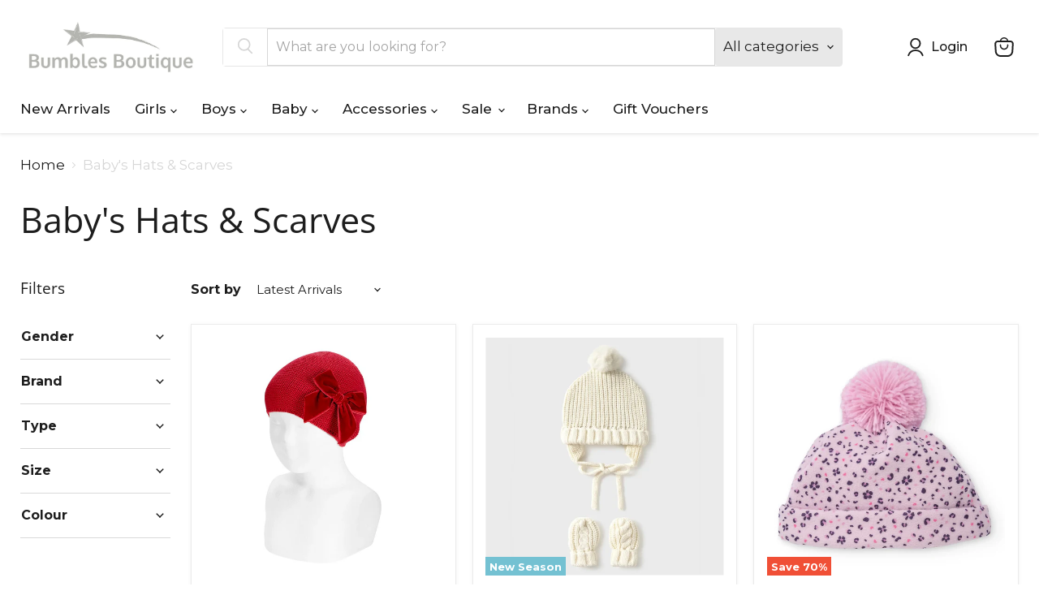

--- FILE ---
content_type: text/html; charset=utf-8
request_url: https://bumbleskids.ie/collections/babys-hats-scarves/gender_girl?_=1768568556619&section_id=ajax-product-count
body_size: -590
content:
<div id="shopify-section-ajax-product-count" class="shopify-section"><template data-data>
  {
    "product_count": 50
  }
</template>
</div>

--- FILE ---
content_type: text/html; charset=utf-8
request_url: https://bumbleskids.ie/collections/babys-hats-scarves/size_6-months?_=1768568556644&section_id=ajax-product-count
body_size: -600
content:
<div id="shopify-section-ajax-product-count" class="shopify-section"><template data-data>
  {
    "product_count": 61
  }
</template>
</div>

--- FILE ---
content_type: text/html; charset=utf-8
request_url: https://bumbleskids.ie/collections/babys-hats-scarves/size_12-months?_=1768568556645&section_id=ajax-product-count
body_size: -626
content:
<div id="shopify-section-ajax-product-count" class="shopify-section"><template data-data>
  {
    "product_count": 52
  }
</template>
</div>

--- FILE ---
content_type: text/html; charset=utf-8
request_url: https://bumbleskids.ie/collections/babys-hats-scarves/size_18-months?_=1768568556645&section_id=ajax-product-count
body_size: -626
content:
<div id="shopify-section-ajax-product-count" class="shopify-section"><template data-data>
  {
    "product_count": 48
  }
</template>
</div>

--- FILE ---
content_type: text/html; charset=utf-8
request_url: https://bumbleskids.ie/collections/babys-hats-scarves/size_age-4?_=1768568556659&section_id=ajax-product-count
body_size: -625
content:
<div id="shopify-section-ajax-product-count" class="shopify-section"><template data-data>
  {
    "product_count": 33
  }
</template>
</div>

--- FILE ---
content_type: text/css
request_url: https://bumbleskids.ie/cdn/shop/t/47/assets/bumbles.css?v=173960639326292419201765810831
body_size: -84
content:
.live-search-button{color:#d6d6d6;background-color:#fff;border:none}.live-search-form{box-shadow:none}.live-search-form .form-field{flex-direction:row-reverse}.navmenu-link:focus{outline:none!important}@media screen and (min-width: 720px){.slideshow--height-fit_screen .slideshow-slide__content--text-bottom{position:absolute;top:80%!important}.slideshow--height-fit_screen .slideshow-slide__content--text-top{position:absolute;top:20%!important}}@media screen and (min-width: 720px){.slideshow-slide__content--text-bottom{position:absolute;top:80%!important}.slideshow-slide__content--text-top{position:absolute;top:20%!important}}.productitem__badge--new,.product__badge--new,.hotspot__badge--new{color:#fff;background-color:#74c1d2}.productitem__badge--preorder,.product__badge--preorder,.hotspot__badge--preorder{color:#74c1d2;background-color:#fff;border:1px solid #74C1D2}.productgrid--sidebar-title--small,.modal .filter-item .filter-text{text-transform:capitalize}.cat1{border-top:none!important}.filter-item--disabled{display:none}@media screen and (max-width: 859px){.filter-text{margin-left:1.75rem!important;text-transform:capitalize}.filter-item{margin-top:0!important}.filter-item--grid .filter-text{margin-left:0!important}.utils-sortby--modal-button{color:#1d1d1d;background-color:#fff;border:1px solid #1d1d1d}.utils-sortby--modal-button:not(.disabled):hover{background-color:#1d1d1d;color:#fff;border:1px solid #fff}.productgrid--utils.productgrid--utils-sticky{justify-content:space-between}}.wide-page{max-width:800px}.contact-form{max-width:1400px;display:flex;margin:auto}.shop-info{margin-top:0}@media screen and (max-width: 720px){.contact-form{display:block}}.mobile-nav-content__secondary-menu .navmenu .navmenu-item .navmenu-link,.site-navigation__secondary-menu .navmenu-item .navmenu-link{font-weight:900;font-size:var(--font-size-menu-body-medium)}.testimonial{border:none;box-shadow:none}.testimonial__content{padding:0 2rem}.testimonial__image-container{margin-bottom:0}@media screen and (max-width: 719px){.testimonials.flickity-enabled .testimonial{width:calc((100%) / 3)}.testimonial__image-container{width:125px!important;height:125px!important}.hideOnMobile{display:none}}@media screen and (min-width: 720px){.testimonials.flickity-enabled .testimonial{width:calc((100% - 40px)/4)}.testimonial__image-container{width:150px!important;height:150px!important}}@media screen and (min-width: 1080px){.testimonials.flickity-enabled .testimonial{width:calc((100% - 40px)/5)}.testimonial__image-container{width:150px!important;height:150px!important}}.button-back-in-stock{width:100%!important;text-align:center}
/*# sourceMappingURL=/cdn/shop/t/47/assets/bumbles.css.map?v=173960639326292419201765810831 */
